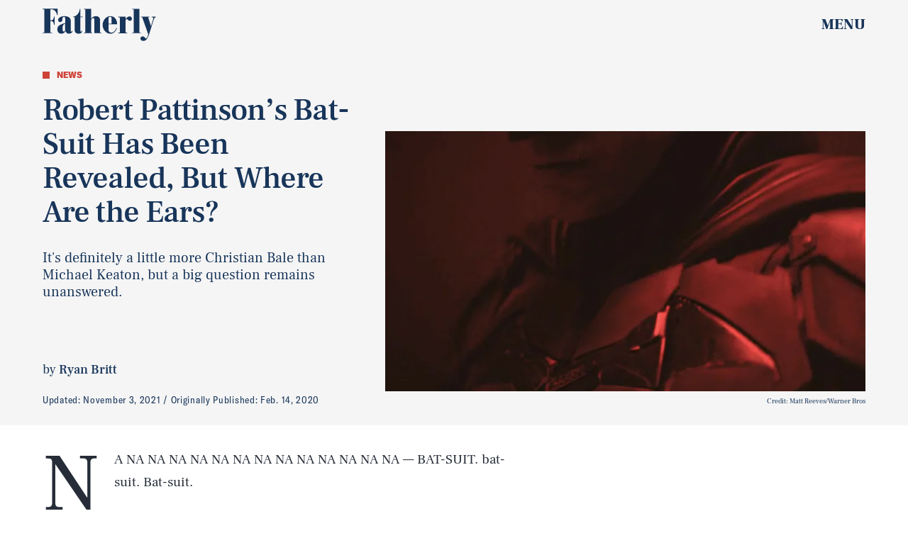

--- FILE ---
content_type: text/html; charset=utf-8
request_url: https://www.google.com/recaptcha/api2/aframe
body_size: 268
content:
<!DOCTYPE HTML><html><head><meta http-equiv="content-type" content="text/html; charset=UTF-8"></head><body><script nonce="pi87VP4zqzRpQFL16dLWNQ">/** Anti-fraud and anti-abuse applications only. See google.com/recaptcha */ try{var clients={'sodar':'https://pagead2.googlesyndication.com/pagead/sodar?'};window.addEventListener("message",function(a){try{if(a.source===window.parent){var b=JSON.parse(a.data);var c=clients[b['id']];if(c){var d=document.createElement('img');d.src=c+b['params']+'&rc='+(localStorage.getItem("rc::a")?sessionStorage.getItem("rc::b"):"");window.document.body.appendChild(d);sessionStorage.setItem("rc::e",parseInt(sessionStorage.getItem("rc::e")||0)+1);localStorage.setItem("rc::h",'1769397851776');}}}catch(b){}});window.parent.postMessage("_grecaptcha_ready", "*");}catch(b){}</script></body></html>

--- FILE ---
content_type: image/svg+xml
request_url: https://cdn2.bustle.com/2026/fatherly/scarymommy-a6082297c5.svg
body_size: 4130
content:
<svg viewBox="0 0 398 223" fill="none" xmlns="http://www.w3.org/2000/svg"><path fill-rule="evenodd" clip-rule="evenodd" d="M67.197 148.04c8.462-14.354 8.469-31.353.016-46.64-4.757-8.603-13.577-13.97-21.36-18.704-8.517-5.182-16.562-10.076-17.542-18.215-1.06-8.807 2.158-14.536 5.045-17.793 4.79-5.405 11.287-7.327 15.395-7.33 1.356-.002 2.553.19 3.556.571 1.136.431 1.916 1.133 2.32 2.088 1.009 2.389-.48 5.823-2.366 10.17-1.982 4.57-4.228 9.75-4.004 14.782.221 4.952 6.327 11.856 15.768 11.847h.001a21.545 21.545 0 0 0 4.196-.431c.413-5.479 1.296-10.43 2.078-14.819 1.72-9.65 3.08-17.274-1.248-24.806-3.56-6.194-11.682-8.962-18.154-8.955-.299 0-.6.005-.903.016-13.443.467-24.163 6.709-31.862 18.555-11.087 17.06-7.761 29.646-3.018 37.2 4.935 7.864 12.014 12.005 18.86 16.01 5.702 3.336 11.088 6.487 14.98 11.556 7.665 9.983 9.457 21.593 4.795 31.055-3.496 7.093-9.955 11.505-16.857 11.512h-.001c-3.568.004-6.988-1.149-10.166-3.429-4.257-3.053-6.49-8.76-5.827-14.893.726-6.723 4.83-12.518 11.095-15.797-1.966-.83-5.655-2.084-9.965-2.079-7.006.006-12.911 3.216-17.553 9.541-4.56 6.215-5.735 15.062-3.067 23.089 2.812 8.454 9.325 14.623 18.34 17.373a34 34 0 0 0 9.97 1.468c14.56-.014 29.27-9.019 37.478-22.942ZM88.341 117.696c1.715.847 3.72 1.276 5.959 1.274 11.311-.011 28.031-10.62 32.311-27.882 1.495 9.354 4.93 16.161 12.88 16.153 1.288-.001 2.702-.176 4.203-.521 11.163-2.563 14.219-15.545 14.61-16.838.234-.777.406.199.493.56.528 2.19 1.722 4.384 3.192 6.072 7.424 8.524 20.911.064 25.648-7.214 5.397-8.29 6.144-18.933 6.638-28.535.209-4.055.32-8.114.504-12.17.14-3.087.273-6.001.465-8.817.14-2.083.325-4.921 2.697-4.401 1.658.364 10.321 3.86 11.573 4.28 1.152.39 1.22 1.057 1.119 2.11-.335 3.49-2.955 14.639-3.855 23.847-1.06 10.84.233 23.472 8.043 26.07 6.954 2.621 13.173-.918 15.69-2.707.509-.361.435-1.055-.154-1.313-2.103-.921-6.144-4-8.146-14.235-2.978-15.222 1.955-38 1.994-40.727.06-4.196-7.128-4.94-23.109-11.491-5.051-2.071-13.192-6.723-14.072-12.68-4.396.268-7.726 2.556-9.212 6.37-2.059 5.284.019 11.591 4.834 14.67 1.256.803 1.995 2.085 1.975 3.427-.059 3.94-.26 14.411-.872 26.556-.294 5.835-.455 10.289-1.258 16.08-.463 3.33-1.158 6.89-3.282 9.604-1.726 2.206-6.21 5.258-7.345.86-1.25-4.852-.487-10.478-.331-15.412.098-3.106.21-6.625.276-10.562.185-10.947.175-25.835.583-33.487.07-1.338-1.273-2.33-1.904-2.646-.975-.49-7.136 1.703-10.918 2.709-1.942.517-3.06 3.24-2.695 12.072.015.356-4.017-8.698-8.998-8.894-.499-.02-1.008.077-1.512.23-1.17.352-2.25.664-3.25.955-6.178 1.793-7.866 2.61-10.017 6.046-4.255 6.797-7.729 27.414-7.585 39.038-2.691 15.29-13.908 29.122-21.885 29.131a6.365 6.365 0 0 1-2.287-.419c-1.902-.727-3.923-2.724-4.909-5.937-3.426-11.159-.312-34.562 3.191-42.828.222-.473 1.77-3.587 3.973-3.493 0 0 1.647.016.881 4.193-.073.326-.142.655-.208.987l-.022.1.002.002c-.692 3.556-.904 7.412.251 10.544 2.995 8.12 12.785 5.75 12.785 5.75 1.261-13.931 3.34-18.422 2.965-23.234l-.008-.077c-.282-2.704-2.889-4.68-5.023-6.008-3.815-2.376-7.618-3.947-12.212-3.752-4.367.186-8.63 1.817-12.06 4.513-2.93 2.3-5.092 5.471-6.75 8.77-3.49 6.948-5.54 16.311-6.092 27.83-.74 15.434-.012 30.414 10.236 35.477Zm58.136-73.35c1.374-1.823 2.574-2.749 4.683-2.75 3.483-.004 5.481 4.81 5.612 4.92a.792.792 0 0 1 .285.61c0 .119-.041 8.734-.023 27.535.002 1.458-.479 7.225-1.919 11.566-1.9 5.73-3.661 8.761-7.231 8.765-.16 0-.319-.006-.483-.018-1.923-.142-2.988-1.41-4.041-3.873-4.781-11.186-1.235-40.984 3.117-46.755ZM231.518 31.07c.052 6.234-.359 13.675-.756 20.87-.242 4.399-.472 8.554-.6 12.402-.258 7.794 1.139 13.496 4.042 16.492 1.557 1.607 3.541 2.42 5.897 2.418 1.581-.002 3.332-.37 5.206-1.096 6.632-2.57 12.46-8.408 12.46-8.408s.011 1.507.003 1.648c-.539 8.828-.076 10.794-6.845 20.879-.952 1.418-.235 2.248.487 2.247.403 0 .806-.051 1.03-.096 3.137-.619 18.828-1.264 19.494-29.74.721-30.88 1.24-65.528 1.239-65.899-.002-2.149-2.413-3.02-3.293-2.735-4.211 1.367-5.269 1.368-8.816 2.8-1.486.6-3.964 1.011-3.362 6.633.682 6.363-.049 56.44-.08 58.564a.8.8 0 0 1-.392.676c-.158.095-3.919 2.307-7.055 2.31-1.337 0-2.398-.393-3.155-1.17-.881-.908-1.301-2.306-1.245-4.158.172-5.729.477-11.107.772-16.308 1.214-21.416 2.092-36.89-8.902-40.892-1.728-.628-3.374-.947-4.893-.946-5.924.006-8.646 4.793-9.453 6.577 3.917 2.01 8.127 5.913 8.217 16.933ZM331.953 144.539c-1.292-.978-3.8-3.459-5.34-8.746-1.846-6.329-1.854-28.438-.642-48.958.19-3.209-1.21-3.85-2.025-4.216-1.731-.778-4.499-2.382-5.376-2.212-1.112.215-2.689.964-3.391 2.255-2.924 5.374-12.169 40.397-13.034 44.215-.329 1.455-1.11 1.204-1.087-.178.003-.184 1.242-20.783 3.32-32.987.235-1.384-.112-2.868-1.647-3.586-3.12-1.459-5.807-3.244-6.774-3.037-1.075.23-2.563.386-3.161 2.202-4.69 14.241-9.875 32.839-12.135 41.72-.364 1.429-.915 1.508-.845.081.003-.075 1.618-17.18 4.288-30.697.396-2.007-.513-2.709-2.566-3.763-2.688-1.38-5.579-3.609-6.892-3.622-1.579-.014-2.677 2.108-2.928 3.663-.983 6.089-5.467 35.203-2.859 53.919.91 6.534 2.561 6.926 3.168 6.926.106 0 .213-.007.317-.017 1.857-.174 6.179-1.488 7.344-2.108.525-.471.809-3.858 1.015-6.33.162-1.938.38-4.13.661-6.106 1.934-13.613 7.773-27.65 8.487-29.775 1.602-4.766 1.891-2.371 1.488.027-.368 2.195-2.427 24.233-1.287 36.712.209 2.301 1.73 2.242 2.116 2.241.252 0 5.751-1.331 5.972-1.385 2.698-.525 2.915-2.668 3.554-7.614.15-1.16.321-2.475.561-3.937 1.498-9.123 7.8-26.657 9.945-31.289 1.939-4.186 1.876-2.512 1.464.239-.759 5.069-1.705 16.494-1.31 26.988.295 7.85 3.148 11.601 8.618 13.198.895.26 1.799.392 2.684.391 4.129-.004 7.139-2.895 8.297-4.214ZM261.081 151.962c-1.426-10.552-1.041-23.43-.304-35.267.236-3.806.425-6.127-2.136-7.236-2.021-.876-3.733-1.88-5.329-2.283-1.991-.501-3.944 1.257-4.478 2.717-5.304 14.488-8.84 27.206-9.648 30.773-.288 1.272-.673 1.385-.611-.15.37-9.29 2.014-18.27 3.921-31.059.286-1.914-.647-3.157-1.949-3.871-2.016-1.106-5.25-2.896-6.959-2.988-.861-.046-2.95.211-3.656 2.383-5.374 16.519-9.984 37.083-11.354 41.223-.564 1.704-1.304 1.221-1.187-.252.574-7.246 2.84-28.675 3.056-30.283.529-3.937-1.075-3.864-2.259-4.37-1.944-.83-6.177-2.656-7.702-2.572-2.125.118-2.473 1.149-2.567 2.146-1.167 12.402-10.146 15.401-10.771 15.402-.104 0-.159-.005-.159-.005a.813.813 0 0 1-.701-.544c-1.638-4.905-3.757-9.698-9.982-9.691-20.263.023-25.533 25.196-26.353 32.858-1.898 17.739 1.989 27.35 5.35 31.085 2.586 2.873 6.113 4.327 10.484 4.323.266 0 .534-.006.808-.016 2.711-.109 7.976-1.075 12.785-6.336 4.781-5.231 9.961-19.769 8.844-41.871l-.267-3.108a.8.8 0 0 1 .574-.837c2.963-.86 6.228-2.657 7.163-4.029.206-.303-1.737 29.395.751 40.811.72 3.3 1.686 4.747 2.783 4.561 1.271-.215 5.642-1.426 7.339-2.002.531-.179.66-.918.922-3.155.069-.586.147-1.247.249-1.988 2.396-17.264 8.252-32.989 9.474-37.003 1.414-4.641 1.857-3.892 1.397.646-.77 7.615-1.773 21.648-1.353 34.548.023.691.421 2.937 1.924 2.991.153.004.317-.012.487-.051.546-.123 5.601-1.447 6.104-1.544.888-.267 2.063-.711 2.409-3.388 0 0-.061-3.699.271-5.794 2.631-16.569 7.472-27.403 8.798-29.992.781-1.524 1.642-1.992 1.269 1.869-.541 5.603-.961 12.125-1.192 18.028-.401 10.226.974 18.266 6.651 20.054 6.382 2.01 13.026-3.391 13.026-3.391s-4.725-2.495-5.922-11.342Zm-74.606-2.436c-.421 11.531-1.106 26.509-7.287 28.037-.246.06-.491.091-.728.091-.807.001-1.529-.337-2.144-1.007-3.899-4.243-3.427-18.668-2.535-27.262 1.497-14.441 6.191-23.084 6.405-23.426.486-.775.983-.834.996.116.009.699.225 5.934 4.59 6.851.313.065.518.37.546.688.005.055.493 6.715.157 15.912ZM151.479 167.173c.545-19.784 2.345-38.664 2.368-38.92.366-3.931-.496-4.207-2.849-5.566-1.365-.789-5.205-4.327-7.207-3.906-1.433.3-3.159 1.475-3.918 3.149-2.465 5.439-15.171 54.684-15.288 55.157-.552 2.218-1.269 2.164-1.116-.201.17-2.6 1.33-16.909 2.957-38.226.24-3.139.222-4.267-3.253-6.359-1.354-.816-7.067-4.772-8.758-4.454-1.816.341-3.229 1.776-4.145 5.404-1.154 4.575-9.389 38.766-11.085 47.79-.344 1.826-1.018 1.471-.901-.837.622-12.212 1.683-31.898 2.065-35.367.34-3.076-1.387-4.151-2.372-5.203-1.144-1.221-5.358-4.592-7.781-4.301-2.35.28-2.909 1.588-3.832 5.008-.271 1.007-.552 2.046-.931 3.128-13.93 39.73-36.308 65.642-52.546 64.241.328 1.635 1.928 16.799 16.59 14.958 14.662-1.841 25.614-31.726 32.429-49.131.918-2.346 1.105-1.178 1.053.396-.54 16.064-.089 32.103.364 40.545.25 4.664 1.596 5.644 3.593 5.16 1.997-.485 6.444-1.94 8.345-2.758 1.9-.818 2.112-4.464 2.852-9.279 4.426-28.842 8.829-41.766 10.374-46.58 2.457-7.656 2.325-2.81 2.182.466-1.077 24.593-.786 29.694-.497 46.572.04 2.315 1.095 3.654 2.829 3.694.616.014 7.205-1.211 9.315-3.445.698-.74 1.113-1.781 1.536-6.044 2.25-22.654 11.112-45.955 12.75-49.868 2.326-5.556 2.005-2.957 1.63.235-.525 4.485-2.156 24.01-1.776 33.397.464 11.492 2.45 20.505 10.624 23.151 8.144 2.637 14.106-6.572 14.106-6.572s-10.534-5.413-9.707-35.434Z" fill="#000"/><path fill-rule="evenodd" clip-rule="evenodd" d="M396.787 78.015c-.963-33.9-24.191-65.52-63.463-65.868-45.183-.401-61.336 46.1-38.859 61.075 10.41 6.937 22.232-2.15 22.232-2.15s-9.715-5.986-9.809-16.877c-.103-11.872 8.5-20.37 23.571-21.578 23.748-1.902 47.586 13.041 51.821 47.99 1.593 13.15.957 37.522-12.549 52.671-.084.095-1.555 1.843-1.535 1.622.054-.553.415-4.683.439-6.275.143-9.534.227-56.62.234-57.094.026-2.36-2.104-3-3.586-2.866-1.482.134-5.504 1.21-7.129 1.766-1.624.557-3.605.08-3.152 3.881.541 4.538.628 52.21.631 54.013a.8.8 0 0 1-.445.719c-.11.054-2.718 1.325-5.169 1.328-2.856.004-4.445-3.35-4.473-6.416-.027-3.019-.019-8.573.156-13.105.582-15.229 4.731-33.061-3.47-39.729-6.175-5.02-12.943-2.857-15.575 3.106 0 0 7.871 2.501 7.121 16.871-.265 5.08-1.562 28.432-1.51 32.382.114 8.452 4.252 15.577 10.543 15.57 1.371-.001 2.815-.267 4.292-.792 4.708-1.672 7.805-4.98 7.836-5.013a417.03 417.03 0 0 1 1.346-1.421c.078.59.057 1.666.041 2.002-.002.041-.203 4.177-.905 10.433a.798.798 0 0 1-.407.611c-3.572 1.979-7.517 3.715-11.727 5.16-11.172 3.836-17.301 9.902-17.26 17.083.027 4.703 4.603 7.858 11.387 7.852h.001c2.218-.002 4.565-.338 6.979-.999 12.207-3.344 18.305-16.811 21.272-27.521a.793.793 0 0 1 .384-.486c1.448-.8 2.724-1.594 3.969-2.314 20.332-11.784 27.555-37.903 26.768-65.63Zm-43.138 75.443c-.977 3.35-2.198 6.146-3.628 8.312-2.906 4.398-7.685 6.405-10.896 6.408-2.52.002-4.151-1.209-4.256-3.161-.246-4.55 6.675-7.623 16.254-11.877l1.432-.636a.8.8 0 0 1 1.094.954Z" fill="#000"/></svg>